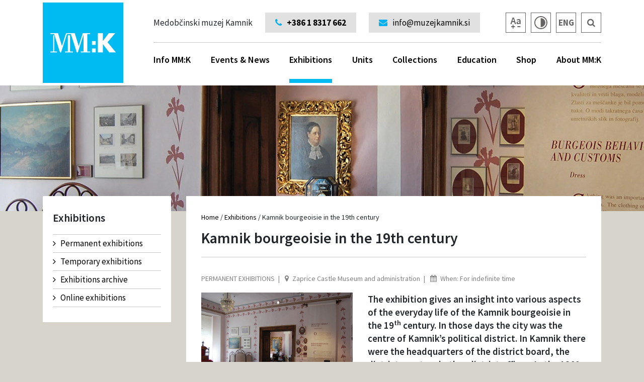

--- FILE ---
content_type: text/html; charset=UTF-8
request_url: https://www.muzej-kamnik-on.net/en/exhibitions/kamnik-bourgeoisie-in-the-19th-century/
body_size: 8216
content:
<!doctype html>
<html lang="en-GB" prefix="og: http://ogp.me/ns#">
<head>
	<meta charset="UTF-8">
	<meta name="viewport" content="width=device-width, initial-scale=1">
	<link rel="profile" href="https://gmpg.org/xfn/11">
	<link rel="shortcut icon" href="https://www.muzej-kamnik-on.net/favicon.ico">
	<title>Kamnik bourgeoisie in the 19th century - MM:K</title>

<!-- This site is optimized with the Yoast SEO plugin v7.9.1 - https://yoast.com/wordpress/plugins/seo/ -->
<meta name="description" content="The exhibition gives an insight into various aspects of the everyday life of the Kamnik bourgeoisie in the 19th century."/>
<link rel="canonical" href="https://www.muzej-kamnik-on.net/en/exhibitions/kamnik-bourgeoisie-in-the-19th-century/" />
<meta property="og:locale" content="en_GB" />
<meta property="og:locale:alternate" content="sl_SI" />
<meta property="og:type" content="article" />
<meta property="og:title" content="Kamnik bourgeoisie in the 19th century - MM:K" />
<meta property="og:description" content="The exhibition gives an insight into various aspects of the everyday life of the Kamnik bourgeoisie in the 19th century." />
<meta property="og:url" content="https://www.muzej-kamnik-on.net/en/exhibitions/kamnik-bourgeoisie-in-the-19th-century/" />
<meta property="og:site_name" content="MM:K" />
<meta property="og:image" content="https://www.muzej-kamnik-on.net/wp-content/uploads/2018/06/Kamnisko_mescanstvo3_MMK_oblikovanje-razstave-in-fotografija-Polona-Matek.jpg" />
<meta property="og:image:secure_url" content="https://www.muzej-kamnik-on.net/wp-content/uploads/2018/06/Kamnisko_mescanstvo3_MMK_oblikovanje-razstave-in-fotografija-Polona-Matek.jpg" />
<meta property="og:image:width" content="1000" />
<meta property="og:image:height" content="671" />
<meta property="og:image:alt" content="Razstavni prostor" />
<meta name="twitter:card" content="summary_large_image" />
<meta name="twitter:description" content="The exhibition gives an insight into various aspects of the everyday life of the Kamnik bourgeoisie in the 19th century." />
<meta name="twitter:title" content="Kamnik bourgeoisie in the 19th century - MM:K" />
<meta name="twitter:image" content="https://www.muzej-kamnik-on.net/wp-content/uploads/2018/06/Kamnisko_mescanstvo3_MMK_oblikovanje-razstave-in-fotografija-Polona-Matek.jpg" />
<!-- / Yoast SEO plugin. -->

<link rel='dns-prefetch' href='//fonts.googleapis.com' />
<link rel='dns-prefetch' href='//s.w.org' />
<link rel="alternate" type="application/rss+xml" title="MM:K &raquo; Feed" href="https://www.muzej-kamnik-on.net/en/feed/" />
<link rel="alternate" type="application/rss+xml" title="MM:K &raquo; Comments Feed" href="https://www.muzej-kamnik-on.net/en/comments/feed/" />
		<script type="text/javascript">
			window._wpemojiSettings = {"baseUrl":"https:\/\/s.w.org\/images\/core\/emoji\/11\/72x72\/","ext":".png","svgUrl":"https:\/\/s.w.org\/images\/core\/emoji\/11\/svg\/","svgExt":".svg","source":{"concatemoji":"https:\/\/www.muzej-kamnik-on.net\/wp-includes\/js\/wp-emoji-release.min.js?ver=4.9.8"}};
			!function(a,b,c){function d(a,b){var c=String.fromCharCode;l.clearRect(0,0,k.width,k.height),l.fillText(c.apply(this,a),0,0);var d=k.toDataURL();l.clearRect(0,0,k.width,k.height),l.fillText(c.apply(this,b),0,0);var e=k.toDataURL();return d===e}function e(a){var b;if(!l||!l.fillText)return!1;switch(l.textBaseline="top",l.font="600 32px Arial",a){case"flag":return!(b=d([55356,56826,55356,56819],[55356,56826,8203,55356,56819]))&&(b=d([55356,57332,56128,56423,56128,56418,56128,56421,56128,56430,56128,56423,56128,56447],[55356,57332,8203,56128,56423,8203,56128,56418,8203,56128,56421,8203,56128,56430,8203,56128,56423,8203,56128,56447]),!b);case"emoji":return b=d([55358,56760,9792,65039],[55358,56760,8203,9792,65039]),!b}return!1}function f(a){var c=b.createElement("script");c.src=a,c.defer=c.type="text/javascript",b.getElementsByTagName("head")[0].appendChild(c)}var g,h,i,j,k=b.createElement("canvas"),l=k.getContext&&k.getContext("2d");for(j=Array("flag","emoji"),c.supports={everything:!0,everythingExceptFlag:!0},i=0;i<j.length;i++)c.supports[j[i]]=e(j[i]),c.supports.everything=c.supports.everything&&c.supports[j[i]],"flag"!==j[i]&&(c.supports.everythingExceptFlag=c.supports.everythingExceptFlag&&c.supports[j[i]]);c.supports.everythingExceptFlag=c.supports.everythingExceptFlag&&!c.supports.flag,c.DOMReady=!1,c.readyCallback=function(){c.DOMReady=!0},c.supports.everything||(h=function(){c.readyCallback()},b.addEventListener?(b.addEventListener("DOMContentLoaded",h,!1),a.addEventListener("load",h,!1)):(a.attachEvent("onload",h),b.attachEvent("onreadystatechange",function(){"complete"===b.readyState&&c.readyCallback()})),g=c.source||{},g.concatemoji?f(g.concatemoji):g.wpemoji&&g.twemoji&&(f(g.twemoji),f(g.wpemoji)))}(window,document,window._wpemojiSettings);
		</script>
		<style type="text/css">
img.wp-smiley,
img.emoji {
	display: inline !important;
	border: none !important;
	box-shadow: none !important;
	height: 1em !important;
	width: 1em !important;
	margin: 0 .07em !important;
	vertical-align: -0.1em !important;
	background: none !important;
	padding: 0 !important;
}
</style>
<link rel='stylesheet' id='siteorigin-panels-front-css'  href='https://www.muzej-kamnik-on.net/wp-content/plugins/siteorigin-panels/css/front-flex.css?ver=2.6.2' type='text/css' media='all' />
<link rel='stylesheet' id='source-sans-css'  href='https://fonts.googleapis.com/css?family=Source+Sans+Pro%3A300%2C400%2C600%2C700&#038;subset=latin-ext&#038;ver=4.9.8' type='text/css' media='all' />
<link rel='stylesheet' id='bootstrap-css'  href='https://www.muzej-kamnik-on.net/wp-content/themes/mmk/css/bootstrap.min.css?ver=4.9.8' type='text/css' media='all' />
<link rel='stylesheet' id='awesome-css'  href='https://www.muzej-kamnik-on.net/wp-content/themes/mmk/css/font-awesome.min.css?ver=4.9.8' type='text/css' media='all' />
<link rel='stylesheet' id='slick-css'  href='https://www.muzej-kamnik-on.net/wp-content/themes/mmk/js/slick/slick.css?ver=4.9.8' type='text/css' media='all' />
<link rel='stylesheet' id='fancy-css'  href='https://www.muzej-kamnik-on.net/wp-content/themes/mmk/js/fancy/jquery.fancybox.css?ver=4.9.8' type='text/css' media='all' />
<link rel='stylesheet' id='kontrast-css'  href='https://www.muzej-kamnik-on.net/wp-content/themes/mmk/style_kontrast.css?ver=125' type='text/css' media='all' />
<link rel='stylesheet' id='povecava-css'  href='https://www.muzej-kamnik-on.net/wp-content/themes/mmk/style_povecava.css?ver=125' type='text/css' media='all' />
<link rel='stylesheet' id='mmk-style-css'  href='https://www.muzej-kamnik-on.net/wp-content/themes/mmk/style.css?ver=127' type='text/css' media='all' />
<script type='text/javascript' src='https://www.muzej-kamnik-on.net/wp-includes/js/jquery/jquery.js?ver=1.12.4'></script>
<script type='text/javascript' src='https://www.muzej-kamnik-on.net/wp-includes/js/jquery/jquery-migrate.min.js?ver=1.4.1'></script>
<script type='text/javascript' src='https://www.muzej-kamnik-on.net/wp-content/themes/mmk/js/slick/slick.js?ver=20151215'></script>
<script type='text/javascript' src='https://www.muzej-kamnik-on.net/wp-content/themes/mmk/js/fancy/jquery.fancybox.pack.js?ver=20151215'></script>
<script type='text/javascript' src='https://www.muzej-kamnik-on.net/wp-content/themes/mmk/js/fancy/helpers/jquery.fancybox-media.js?ver=20151215'></script>
<script type='text/javascript' src='https://www.muzej-kamnik-on.net/wp-content/themes/mmk/js/bootstrap.min.js?ver=20151215'></script>
<script type='text/javascript' src='https://www.muzej-kamnik-on.net/wp-content/themes/mmk/js/engine.js?ver=20151215'></script>
<link rel='https://api.w.org/' href='https://www.muzej-kamnik-on.net/wp-json/' />
<link rel="EditURI" type="application/rsd+xml" title="RSD" href="https://www.muzej-kamnik-on.net/xmlrpc.php?rsd" />
<link rel="wlwmanifest" type="application/wlwmanifest+xml" href="https://www.muzej-kamnik-on.net/wp-includes/wlwmanifest.xml" /> 
<link rel='shortlink' href='https://www.muzej-kamnik-on.net/?p=2698' />
<link rel="alternate" type="application/json+oembed" href="https://www.muzej-kamnik-on.net/wp-json/oembed/1.0/embed?url=https%3A%2F%2Fwww.muzej-kamnik-on.net%2Fen%2Fexhibitions%2Fkamnik-bourgeoisie-in-the-19th-century%2F" />
<link rel="alternate" type="text/xml+oembed" href="https://www.muzej-kamnik-on.net/wp-json/oembed/1.0/embed?url=https%3A%2F%2Fwww.muzej-kamnik-on.net%2Fen%2Fexhibitions%2Fkamnik-bourgeoisie-in-the-19th-century%2F&#038;format=xml" />
            <style type="text/css"></style>            <style type="text/css"></style><link rel="alternate" href="https://www.muzej-kamnik-on.net/razstave/kamnisko-mescanstvo/" hreflang="sl" />
<link rel="alternate" href="https://www.muzej-kamnik-on.net/en/exhibitions/kamnik-bourgeoisie-in-the-19th-century/" hreflang="en" />
		<style type="text/css">.recentcomments a{display:inline !important;padding:0 !important;margin:0 !important;}</style>
		                <style type="text/css" media="all"
                       id="siteorigin-panels-layouts-head">/* Layout 2698 */ #pgc-2698-0-0 , #pgc-2698-0-1 , #pgc-2698-1-0 {  } #pg-2698-0 , #pl-2698 .so-panel , #pl-2698 .so-panel:last-child { margin-bottom:0px } #pg-2698-0.panel-no-style, #pg-2698-0.panel-has-style > .panel-row-style , #pg-2698-1.panel-no-style, #pg-2698-1.panel-has-style > .panel-row-style { -webkit-align-items:flex-start;align-items:flex-start } #panel-2698-0-0-0> .panel-widget-style { padding:0px 0px 25px 0px } @media (max-width:780px){ #pg-2698-0.panel-no-style, #pg-2698-0.panel-has-style > .panel-row-style , #pg-2698-1.panel-no-style, #pg-2698-1.panel-has-style > .panel-row-style { -webkit-flex-direction:column;-ms-flex-direction:column;flex-direction:column } #pg-2698-0 .panel-grid-cell , #pg-2698-1 .panel-grid-cell { margin-right:0 } #pg-2698-0 .panel-grid-cell , #pg-2698-1 .panel-grid-cell { width:100% } #pgc-2698-0-0 , #pl-2698 .panel-grid .panel-grid-cell-mobile-last { margin-bottom:0px } #pl-2698 .panel-grid-cell { padding:0 } #pl-2698 .panel-grid .panel-grid-cell-empty { display:none }  } </style>	<script>
		var ADMIN_URL = "https://www.muzej-kamnik-on.net/wp-admin/admin-ajax.php";
		var SITE_URL = "https://www.muzej-kamnik-on.net";
		var PRISLO_JE_DO_NAPAKE = "An error has occurred.";
		var TABELA_OGLED_PODATKOV = "Slide the table to see more information.";
	</script>
</head>

<body class="">
	<div class="main-wrap">
		<header>
			<div class="container">
				<div class="row">
					<div class="col-md-12">
						<div class="logo">
							<a href="https://www.muzej-kamnik-on.net/en"><img src="https://www.muzej-kamnik-on.net/wp-content/themes/mmk/css/img/mmk_logo.png"></a>
						</div>
						<div class="vsebina">
							<div class="top">
								<div class="float-left">Medobčinski muzej Kamnik</div>
								<a href="tel:+386 1 8317 662"><div class="float-left kontakt tel"><i class="fa fa-phone"></i>+386 1 8317 662</div></a>

																<a href="tel:0038664274850"><div class="float-left kontakt hide-mid tel"><i class="fa fa-phone"></i>+386 64 274 850</div></a>

								
								<a href="mailto:info@muzejkamnik.si"><div class="float-left kontakt"><i class="fa fa-envelope"></i>info@muzejkamnik.si</div></a>

								<a href="https://www.muzej-kamnik-on.net/iskanje/" aria-label="Iskalnik"><div class="ikona float-right"><i class="fa fa-search"></i></div></a>
								<div class="ikona float-right lang-picker">ENG									<div class="languages">
										<a href="https://www.muzej-kamnik-on.net" class="ikona">SLO</a>									</div>
								</div>
								<div class="ikona float-right img kontrast-trigger"><img src="https://www.muzej-kamnik-on.net/wp-content/themes/mmk/css/img/ikona_kontrast.png"></div>
								<!-- <div class="ikona float-right img"><img src="https://www.muzej-kamnik-on.net/wp-content/themes/mmk/css/img/ikona_poslusaj.png"></div> -->
								<div class="ikona float-right img povecava-trigger"><img src="https://www.muzej-kamnik-on.net/wp-content/themes/mmk/css/img/ikona_povecava.png"></div>
							</div>
							<div class="bottom">
							<ul class="main-menu"><li class="megamenu"><a href="https://www.muzej-kamnik-on.net/en/info-mmk/opening-hours-for-visitors/">Info MM:K<div class="hover"></div></a><div class="submenu"><div class="inner"><div class="row"><div class="col-md-3 children brd-left"><ul><li><a href="https://www.muzej-kamnik-on.net/en/info-mmk/opening-hours-for-visitors/">Opening hours for visitors</a></li><li><a href="https://www.muzej-kamnik-on.net/en/info-mmk/planning-your-visit-guided-tours-family-visits-school-visits-for-adults/">Entrance Fee</a></li><li><a href="https://www.muzej-kamnik-on.net/en/info-mmk/accessibility/">Accessibility</a></li><li><a href="https://www.muzej-kamnik-on.net/en/info-mmk/contacts/">Contacts</a></li><li><a href="https://www.muzej-kamnik-on.net/en/info-mmk/logotypes/">Logotypes</a></li><li><a href="https://www.muzej-kamnik-on.net/en/info-mmk/press/">Press</a></li><li><a href="https://www.muzej-kamnik-on.net/en/info-mmk/rental-of-premises/">Rental of premises</a></li><li><a href="https://www.muzej-kamnik-on.net/en/info-mmk/panoramic-webcam/">Panoramic webcam</a></li></ul></div><div class="m-vsebina col-md-3 brd-left"><h2>Contact</h2>
<p><i class="\&quot;fa"></i> Muzejska pot 3, 1241 Kamnik, Slovenia<br />
<i class="\&quot;fa"></i> <a href="\&quot;tel:+3861">+386 (0)1 8317 662</a><br />
<i class="\&quot;fa"></i> <a href="\&quot;mailto:info@muzejkamnik.si\&quot;">info@muzejkamnik.si</a></p>
<p>DŠ: 92474519<br />
MŠ: 5095417000<br />
TRR: SI56 0110 0600 0057 156</p>
</div><div class="m-vsebina col-md-3 brd-left"><h2>Opening hours MM:K</h2>
<p><strong>Opening hours for visitors:</strong><br />
Tuesday-Saturday: 10.00 – 18.00,<br />
Sunday, Monday and holidays: closed</p>
<p>Museum &#8211; Zaprice Castle is from 15.4. until 15.9.2025 also open on Sundays from 10 a.m. to 2 p.m.</p>
</div><div class="m-vsebina col-md-3 brd-left"><p><img class="alignnone size-medium" src="https://www.muzej-kamnik-on.net/slir/w480-h445-c480x445/wp-content/uploads/2018/06/Grad-Zaprice-odpirali-casi-kontakt.jpg" /></p>
</div></div></div></div></li><li class=""><a href="https://www.muzej-kamnik-on.net/en/news/">Events & News<div class="hover"></div></a><div class="submenu"><div class="inner"><div class="row"><div class="col-md-12 children brd-left"><ul><li><a href="https://www.muzej-kamnik-on.net/en/categories/news/">News</a></li><li><a href="https://www.muzej-kamnik-on.net/en/events/">Events</a></li><li><a href="https://www.muzej-kamnik-on.net/en/categories/museum-stories/">Museum stories</a></li><li><a href="https://www.muzej-kamnik-on.net/en/categories/news/">Events Archive</a></li></ul></div></div></div></div></li><li class="active"><a href="https://www.muzej-kamnik-on.net/en/exhibitions/">Exhibitions<div class="hover"></div></a><div class="submenu"><div class="inner"><div class="row"><div class="col-md-12 children brd-left"><ul><li><a href="https://www.muzej-kamnik-on.net/en/exhibition-type/permanent-exhibitions/">Permanent exhibitions</a></li><li><a href="https://www.muzej-kamnik-on.net/en/exhibition-type/temporary-exhibitions/">Temporary exhibitions</a></li><li><a href="https://www.muzej-kamnik-on.net/en/exhibitions-archive/">Exhibitions archive</a></li></ul></div></div></div></div></li><li class=""><a href="https://www.muzej-kamnik-on.net/en/locations">Units<div class="hover"></div></a><div class="submenu"><div class="inner"><div class="row"><div class="col-md-12 children brd-left"><ul><li><a href="https://www.muzej-kamnik-on.net/en/locations/zaprice-castle-museum-and-administration/">Zaprice Castle Museum and administration</a></li><li><a href="https://www.muzej-kamnik-on.net/en/locations/rudolf-maisters-birthplace/">Rudolf Maister’s Birthplace</a></li><li><a href="https://www.muzej-kamnik-on.net/en/locations/gallery-miha-males/">Gallery Miha Maleš</a></li><li><a href="https://www.muzej-kamnik-on.net/en/locations/gallery-view/">Gallery View</a></li><li><a href="https://www.muzej-kamnik-on.net/en/locations/jefacniks-homestead/">Jefačnik’s Homestead</a></li></ul></div></div></div></div></li><li class=""><a href="https://www.muzej-kamnik-on.net/en/collections/">Collections<div class="hover"></div></a><div class="submenu"><div class="inner"><div class="row"><div class="col-md-12 children brd-left"><ul><li><a href="https://www.muzej-kamnik-on.net/en/collections/archaeology-collection/">Archaeology collection</a></li><li><a href="https://www.muzej-kamnik-on.net/en/collections/ethnological-collection/">Ethnological collection</a></li><li><a href="https://www.muzej-kamnik-on.net/en/collections/cultural-historical-collection/">Cultural-historical collection</a></li><li><a href="https://www.muzej-kamnik-on.net/en/collections/art-history-collection/">Art history collection</a></li><li><a href="https://www.muzej-kamnik-on.net/en/collections/history-collection/">History collection</a></li><li><a href="https://www.muzej-kamnik-on.net/en/collections/collection-of-industrial-heritage/">Collection of industrial heritage</a></li><li><a href="https://www.muzej-kamnik-on.net/en/collections/collection-of-contemporary-art/">Collection of contemporary art</a></li></ul></div></div></div></div></li><li class="right"><a href="https://www.muzej-kamnik-on.net/en/education/opening-hours-and-entrance-fee/">Education<div class="hover"></div></a><div class="submenu"><div class="inner"><div class="row"><div class="col-md-12 children brd-left"><ul><li><a href="https://www.muzej-kamnik-on.net/en/education/opening-hours-and-entrance-fee/">Opening Hours</a></li><li><a href="https://www.muzej-kamnik-on.net/en/education/entrance-fee/">Announcement of Groups</a></li><li><a href="https://www.muzej-kamnik-on.net/en/education/school-groups/">School Groups</a></li><li><a href="https://www.muzej-kamnik-on.net/en/education/workshops/">Workshops</a></li><li><a href="https://www.muzej-kamnik-on.net/en/education/family/">Family</a></li><li><a href="https://www.muzej-kamnik-on.net/en/education/adults/">Adults</a></li><li><a href="https://www.muzej-kamnik-on.net/en/education/using-museum-literature/">Using museum literature</a></li><li><a href="https://www.muzej-kamnik-on.net/en/education/cultural-path-cultural-three-m-3-m/">Cultural path – CULTURAL THREE-M (3 M)</a></li><li><a href="https://www.muzej-kamnik-on.net/en/education/discovering-kamnik/">Discovering Kamnik</a></li></ul></div></div></div></div></li><li class="right"><a href="https://www.muzej-kamnik-on.net/en/shop/">Shop<div class="hover"></div></a><div class="submenu"><div class="inner"><div class="row"><div class="col-md-12 children brd-left"><ul><li><a href="https://www.muzej-kamnik-on.net/en/shop-categories/catalogues-and-books/">Catalogues and Books</a></li><li><a href="https://www.muzej-kamnik-on.net/en/shop-categories/postcards/">Postcards</a></li><li><a href="https://www.muzej-kamnik-on.net/en/shop-categories/souvenirs/">Souvenirs</a></li><li><a href="https://www.muzej-kamnik-on.net/en/shop-categories/childrens-corner/">Children's corner</a></li></ul></div></div></div></div></li><li class="right"><a href="https://www.muzej-kamnik-on.net/en/about-mmk/museum-history/">About MM:K<div class="hover"></div></a><div class="submenu"><div class="inner"><div class="row"><div class="col-md-12 children brd-left"><ul><li><a href="https://www.muzej-kamnik-on.net/en/about-mmk/museum-history/">Museum history</a></li><li><a href="https://www.muzej-kamnik-on.net/en/about-mmk/mission/">Mission</a></li><li><a href="https://www.muzej-kamnik-on.net/en/about-mmk/employees/">Employees</a></li><li><a href="https://www.muzej-kamnik-on.net/en/about-mmk/information-of-public-importance/">Information of Public Importance</a></li></ul></div></div></div></div></li></ul>							</div>
						</div>

						<div class="float-left slogan">Medobčinski muzej Kamnik</div>
						<div class="mobile-menu-trigger"><i class="fa fa-bars"></i></div>
					</div>
				</div>
			</div>
		</header><div class="content-highlight" style="background-image: url(https://www.muzej-kamnik-on.net/wp-content/uploads/2018/06/header-stalna-razstava-kamniski-mescanstvo.jpg)"></div>

<div class="container content-pull">
	<div class="row">
		<div class="col-md-3">
			<div class="sidemenu-wrap">
			<h2>Exhibitions</h2><ul class="left-menu"><li class="lvl1 "><a href="https://www.muzej-kamnik-on.net/en/exhibition-type/permanent-exhibitions/"><i class="fa fa-angle-right"></i>Permanent exhibitions</a></li><li class="lvl1 "><a href="https://www.muzej-kamnik-on.net/en/exhibition-type/temporary-exhibitions/"><i class="fa fa-angle-right"></i>Temporary exhibitions</a></li><li class="lvl1 "><a href="https://www.muzej-kamnik-on.net/en/exhibitions-archive/"><i class="fa fa-angle-right"></i>Exhibitions archive</a></li><li class="lvl1 "><a href="https://www.muzej-kamnik-on.net/en/exhibition-type/online-exhibitions/"><i class="fa fa-angle-right"></i>Online exhibitions</a></li></ul>			</div>
		</div>

		<div class="col-md-9">
			<div class="vsebina-wrap">
				<div class="breadcrumbs"><a href="https://www.muzej-kamnik-on.net/en">Home</a><span class="sep"> / </span><a href="https://www.muzej-kamnik-on.net/en/exhibitions/">Exhibitions</a><span class="sep"> / </span><span class="active">Kamnik bourgeoisie in the 19th century</span></div>				<h1>Kamnik bourgeoisie in the 19th century</h1>
				<div class="meta clearfix">
					<div class="kategorije"><a href="https://www.muzej-kamnik-on.net/en/exhibition-type/permanent-exhibitions/">Permanent exhibitions</a></div>
					<div class="lokacija"><i class="fa fa-map-marker"></i>Zaprice Castle Museum and administration</div>
					<div class="termin"><i class="fa fa-calendar"></i>When: For indefinite time</div>
				</div>
				<div class="vsebina">
				<div id="pl-2698"  class="panel-layout" ><div id="pg-2698-0"  class="non-" ><div data-stretch-type="in-" data-layout="row" class="row panel-row-style" ><div id="pgc-2698-0-0"  class="col-md-5" ><div data-layout="cell" class="panel-cell-style panel-cell-style-for-2698-0-0" ><div id="panel-2698-0-0-0" class="so-panel widget widget_slika-widget panel-first-child panel-last-child" data-index="0" ><div class="panel-widget-style panel-widget-style-for-2698-0-0-0" ><div class="so-widget-slika-widget so-widget-slika-widget-default-d75171398898"><a href="https://www.muzej-kamnik-on.net/wp-content/uploads/2018/06/Kamnisko_mescanstvo3_MMK_oblikovanje-razstave-in-fotografija-Polona-Matek.jpg" class="fancybox" rel="galerija"><img class="slika-so" src="https://www.muzej-kamnik-on.net/slir/w800/wp-content/uploads/2018/06/Kamnisko_mescanstvo3_MMK_oblikovanje-razstave-in-fotografija-Polona-Matek.jpg"></a></div></div></div></div></div><div id="pgc-2698-0-1"  class="col-md-7" ><div data-layout="cell" class="panel-cell-style panel-cell-style-for-2698-0-1" ><div id="panel-2698-0-1-0" class="so-panel widget widget_besedilo-widget panel-first-child panel-last-child" data-index="1" ><div class="so-widget-besedilo-widget so-widget-besedilo-widget-default-d75171398898"><div>
	<h5>The exhibition gives an insight into various aspects of the everyday life of the Kamnik bourgeoisie in the 19<sup>th</sup> century. In those days the city was the centre of Kamnik’s political district. In Kamnik there were the headquarters of the district board, the district court and other district offices. In the 1869 the city had a population of 2452. The most successful and profitable businesses were shops and inns. </h5></div>
</div></div></div></div></div></div><div id="pg-2698-1"  class="non-" ><div data-stretch-type="in-" data-layout="row" class="row panel-row-style" ><div id="pgc-2698-1-0"  class="col-md-12" ><div data-layout="cell" class="panel-cell-style panel-cell-style-for-2698-1-0" ><div id="panel-2698-1-0-0" class="so-panel widget widget_besedilo-widget panel-first-child panel-last-child" data-index="2" ><div class="so-widget-besedilo-widget so-widget-besedilo-widget-default-d75171398898"><div>
	<p style="text-align: justify;">Besides the smaller craft workshops, Kamnik also had some bigger workshops, even factories, like Schnabl’s factory for fine ceramics, Julij Stare’s factory where they made vinegar and liquor, and Prašnikar’s health spa and resort, which was very well known to the Austrian monarchy. There was great progress in living conditions from plumbing installation in 1888 and electricity in 1912.</p>
<p style="text-align: justify;">Social life was also very diverse. In 1892 there were 19 different societies, and there were even more new ones after 1900. To name some examples: Sokol gymnastic society was founded in 1904, Orel gymnastic society in 1907, a society for children and youth was founded in 1911, etc. The societies that have the longest tradition are the national reading society (Narodna čitalnica) founded in 1868, the first choral society (Lira) and the fire department from 1882, and a branch of the Slovenian Mountaineering Society from 1893.</p>
<p style="text-align: justify;">Some of the most important and significant rituals for strengthening ties between family members, friends and even business partners were christenings, weddings, and also funerals. They chose godfathers who were able to protect the child and also help the whole family. The appropriate marriage was also of vital importance. Belonging to bourgeoisie society was revealed through particular behaviour patterns and attitude. Among these there was an organized family life, appropriate house interior, nice clothing and better food. This is how they professed their status to the outside world.</p></div>
</div></div></div></div></div></div></div><div class="galerija clearfix"><div class="img-wrap">
				<div class="img-inner">
					<a class="fancybox" rel="galerija" title="" href="https://www.muzej-kamnik-on.net/wp-content/uploads/2018/06/hofmann-Kamnik-1869.jpg">
						<img src="https://www.muzej-kamnik-on.net/slir/w480-h320-c480x320/wp-content/uploads/2018/06/hofmann-Kamnik-1869.jpg">
					</a>
					<div class="overlay"></div>
				</div>
			</div><div class="img-wrap">
				<div class="img-inner">
					<a class="fancybox" rel="galerija" title="" href="https://www.muzej-kamnik-on.net/wp-content/uploads/2018/06/Kamnisko_mescanstvo3_MMK_oblikovanje-razstave-in-fotografija-Polona-Matek.jpg">
						<img src="https://www.muzej-kamnik-on.net/slir/w480-h320-c480x320/wp-content/uploads/2018/06/Kamnisko_mescanstvo3_MMK_oblikovanje-razstave-in-fotografija-Polona-Matek.jpg">
					</a>
					<div class="overlay"></div>
				</div>
			</div><div class="img-wrap">
				<div class="img-inner">
					<a class="fancybox" rel="galerija" title="" href="https://www.muzej-kamnik-on.net/wp-content/uploads/2018/06/kamnisko-mescanstvo-1.jpg">
						<img src="https://www.muzej-kamnik-on.net/slir/w480-h320-c480x320/wp-content/uploads/2018/06/kamnisko-mescanstvo-1.jpg">
					</a>
					<div class="overlay"></div>
				</div>
			</div><div class="img-wrap">
				<div class="img-inner">
					<a class="fancybox" rel="galerija" title="" href="https://www.muzej-kamnik-on.net/wp-content/uploads/2018/06/kamnisko-mescanstvo-3.jpg">
						<img src="https://www.muzej-kamnik-on.net/slir/w480-h320-c480x320/wp-content/uploads/2018/06/kamnisko-mescanstvo-3.jpg">
					</a>
					<div class="overlay"></div>
				</div>
			</div><div class="img-wrap">
				<div class="img-inner">
					<a class="fancybox" rel="galerija" title="" href="https://www.muzej-kamnik-on.net/wp-content/uploads/2018/06/kopališče-in-zdravilišče.jpg">
						<img src="https://www.muzej-kamnik-on.net/slir/w480-h320-c480x320/wp-content/uploads/2018/06/kopališče-in-zdravilišče.jpg">
					</a>
					<div class="overlay"></div>
				</div>
			</div><div class="img-wrap">
				<div class="img-inner">
					<a class="fancybox" rel="galerija" title="" href="https://www.muzej-kamnik-on.net/wp-content/uploads/2018/06/kamnisko-mescanstvo-2.jpg">
						<img src="https://www.muzej-kamnik-on.net/slir/w480-h320-c480x320/wp-content/uploads/2018/06/kamnisko-mescanstvo-2.jpg">
					</a>
					<div class="overlay"></div>
				</div>
			</div><div class="img-wrap">
				<div class="img-inner">
					<a class="fancybox" rel="galerija" title="" href="https://www.muzej-kamnik-on.net/wp-content/uploads/2018/06/kositrni-cajnik-kamnisko-mescanstvo.jpg">
						<img src="https://www.muzej-kamnik-on.net/slir/w480-h320-c480x320/wp-content/uploads/2018/06/kositrni-cajnik-kamnisko-mescanstvo.jpg">
					</a>
					<div class="overlay"></div>
				</div>
			</div></div>				</div>
			</div>
		</div>
	</div>
</div>
		<div class="container">
			<div class="newsletter">
				<div class="row">
					<div class="col-md-7">
						<h3>Want to be informed about the news in our museum and annexed units.</h3>
						<div class="podnaslov"> Enter your e-mail address and be regularly updated about the news in our museum.</div>
					</div>
					<div class="col-md-5">
						<div class="tbl">
							<form class="cll newsletter-f" method="POST">
								<div class="status"><div class="inner"></div></div>
								<input type="hidden" name="action" value="newsletter">
								<input type="hidden" name="lang" value="en">
								<div class="clearfix">
									<input type="text" name="email" placeholder="Enter your e-mail address" aria-label="Polje za vnos email naslova">
									<div class="button-wrap"><button type="submit">Sign in</button></div>
								</div>
								<div class="newsletter-tos">
									<label class="ckbox">
										<div class="ckbox"></div>I agree to receive e-mail notifications.										<input type="hidden" value="0" name="tos" aria-label="Polje za vnos ">
									</label>
									<div class="hover">
										<div class="inner">
											By submitting the form, I issue an agreement that MM:K internally process my personal data that I have entered into the online form and use them for the purpose of performing the activities of direct marketing and promotion MM:K, for internal analysis and statistical processing. The recipient can be unsubscribed from the receipt of notifications by MM:K at any time, can be unsubscribed at <a href="mailto:info@muzejkamnik.si">info@muzejkamnik.si</a>.										</div>
									</div>
								</div>
							</form>
						</div>
					</div>
				</div>
				<div class="loading"></div>
			</div>
		</div>
	
		<footer>
			<div class="container">
				<div class="inner">
					<div class="row">
						<div class="col-md-3">
							<img class="logo" src="https://www.muzej-kamnik-on.net/wp-content/themes/mmk/css/img/mmk_logo.png">
							<div class="vsebina">
								<i class="fa fa-map-marker"></i> Muzejska Pot 3, 1241 Kamnik<br />
<i class="fa fa-phone"></i> <a href="tel:01 8317 662"> 01 8317 662</a><br />
<i class="fa fa-envelope"></i> <a href="mailto:info@muzejkamnik.si"> info@muzejkamnik.si</a><br />
<br />
DŠ: 92474519<br />
MŠ: 5095417000<br />
TRR: SI56 0110 0600 0057 156
								<div class="ikone-wrap clearfix">
									<a target="_blank" href=" https://www.facebook.com/muzej.kamnik/" aria-label="Gumb do socialnega omrežja Facebook"><div class="ikona"><i class="fa fa-facebook"></i></div></a>
									<a target="_blank" href="" aria-label="Gumb do socialnega omrežja YouTube"><div class="ikona"><i class="fa fa-youtube"></i></div></a>
									<a target="_blank" href="" aria-label="Gumb do socialnega omrežja Instagram"><div class="ikona"><i class="fa fa-instagram"></i></div></a>
								</div>
							</div>
						</div>
						<div class="col-md-3">
							<h2>Medobčinski museum Kamnik</h2>							
							<ul>
							<li><a href="https://www.muzej-kamnik-on.net/en/about-mmk/museum-history/">About Museum</a></li><li><a href="https://www.muzej-kamnik-on.net/en/about-mmk/employees/">Employees</a></li><li><a href="https://www.muzej-kamnik-on.net/en/locations/zaprice-castle-museum-and-administration/history-of-zaprice-castle/">History of Zaprice Castle</a></li><li><a href="https://www.muzej-kamnik-on.net/en/about-mmk/mission/">Mission</a></li><li><a href="https://www.muzej-kamnik-on.net/en/about-mmk/information-of-public-importance/">Information of Public Importance</a></li>							</ul>
						</div>
						<div class="col-md-3">
														<h2>Links</h2>
							<ul>
							<li><a href="https://www.muzej-kamnik-on.net/en/news/">News & Events</a></li><li><a href="https://www.muzej-kamnik-on.net/en/exhibitions/">Exhibitions</a></li><li><a href="https://www.muzej-kamnik-on.net/en/locations">Units</a></li><li><a href="https://www.muzej-kamnik-on.net/en/collections/">Collections</a></li><li><a href="https://www.muzej-kamnik-on.net/en/education/opening-hours-and-entrance-fee/">Education</a></li><li><a href="https://www.muzej-kamnik-on.net/en/shop/">Museum Shop</a></li>							</ul>
						</div>
						<div class="col-md-3 n4">
														<h2>Info</h2>
							<ul>
							<li><a href="https://www.muzej-kamnik-on.net/en/education/opening-hours-and-entrance-fee/">Opening Hours</a></li><li><a href="https://www.muzej-kamnik-on.net/en/education/entrance-fee/">Announcement of Groups</a></li><li><a href="https://www.muzej-kamnik-on.net/en/info-mmk/planning-your-visit-guided-tours-family-visits-school-visits-for-adults/">Entrance Fee</a></li><li><a href="https://www.muzej-kamnik-on.net/en/info-mmk/accessibility/">Accessibility</a></li><li><a href="https://www.muzej-kamnik-on.net/en/info-mmk/accessibility/">Accessibility for mobility disabled</a></li><li><a href="https://www.muzej-kamnik-on.net/en/info-mmk/rental-of-premises/">Rental of premises</a></li>							</ul>
							</ul>

							<div class="ikone-wrap clearfix">
								<div class="ikona lh0"><img src="https://www.muzej-kamnik-on.net/wp-content/themes/mmk/css/img/ikona_dostopnost_3.png"></div>
								<div class="ikona lh0"><img src="https://www.muzej-kamnik-on.net/wp-content/themes/mmk/css/img/ikona_dostopnost_2.png"></div>
								<div class="ikona lh0"><img src="https://www.muzej-kamnik-on.net/wp-content/themes/mmk/css/img/ikona_dostopnost_1.png"></div>
							</div>					
						</div>									
					</div>
					<div class="footnote clearfix">
						<div class="float-left">&copy; 2026 Medobčinski muzej Kamnik. All rights reserved.</div>
						<div class="float-right">
							<a target="_blank"  >Web development</a>
							<img src="https://www.muzej-kamnik-on.net/wp-content/themes/mmk/css/img/novisplet.png">
						</div>
					</div>
				</div>
			</div>
		</footer>
		
	</div><!-- div.front -->
	<div class="shadow-bottom"></div>

	<div id="menu-modal" class="modal" role="dialog">
		<div class="modal-dialog">
			<div class="modal-content">
				<div class="modal-body">
					<div class="header">
						<div class="logo">
							<a href="https://www.muzej-kamnik-on.net/en"><img src="https://www.muzej-kamnik-on.net/wp-content/themes/mmk/css/img/mmk_logo.png"></a>
							<div class="slogan">Medobčinski muzej Kamnik</div>
						</div>
						<div class="vsebina">
							<div class="top">
								<div class="ikone-wrap">
									<a href="https://www.muzej-kamnik-on.net/iskanje/" aria-label="Izbira jezika" ><div class="ikona float-right"><i class="fa fa-search"></i></div></a>		
									<div class="ikona float-right lang-picker">ENG										<div class="languages">
											<a href="https://www.muzej-kamnik-on.net" class="ikona">SLO</a>										</div>
									</div>
									<div class="ikona float-right img kontrast-trigger "><img src="https://www.muzej-kamnik-on.net/wp-content/themes/mmk/css/img/ikona_kontrast.png"></div>
									<!-- <div class="ikona float-right img"><img src="https://www.muzej-kamnik-on.net/wp-content/themes/mmk/css/img/ikona_poslusaj.png"></div> -->
									<div class="ikona float-right img povecava-trigger "><img src="https://www.muzej-kamnik-on.net/wp-content/themes/mmk/css/img/ikona_povecava.png"></div>
								</div>
							</div>
						</div>
					</div>

					<ul class="main-menu"><li class="megamenu"><a href="https://www.muzej-kamnik-on.net/en/info-mmk/opening-hours-for-visitors/">Info MM:K<div class="hover"></div></a><div class="submenu"><div class="inner"><div class="row"><div class="col-md-3 children brd-left"><ul><li><a href="https://www.muzej-kamnik-on.net/en/info-mmk/opening-hours-for-visitors/">Opening hours for visitors</a></li><li><a href="https://www.muzej-kamnik-on.net/en/info-mmk/planning-your-visit-guided-tours-family-visits-school-visits-for-adults/">Entrance Fee</a></li><li><a href="https://www.muzej-kamnik-on.net/en/info-mmk/accessibility/">Accessibility</a></li><li><a href="https://www.muzej-kamnik-on.net/en/info-mmk/contacts/">Contacts</a></li><li><a href="https://www.muzej-kamnik-on.net/en/info-mmk/logotypes/">Logotypes</a></li><li><a href="https://www.muzej-kamnik-on.net/en/info-mmk/press/">Press</a></li><li><a href="https://www.muzej-kamnik-on.net/en/info-mmk/rental-of-premises/">Rental of premises</a></li><li><a href="https://www.muzej-kamnik-on.net/en/info-mmk/panoramic-webcam/">Panoramic webcam</a></li></ul></div><div class="m-vsebina col-md-3 brd-left"><h2>Contact</h2>
<p><i class="\&quot;fa"></i> Muzejska pot 3, 1241 Kamnik, Slovenia<br />
<i class="\&quot;fa"></i> <a href="\&quot;tel:+3861">+386 (0)1 8317 662</a><br />
<i class="\&quot;fa"></i> <a href="\&quot;mailto:info@muzejkamnik.si\&quot;">info@muzejkamnik.si</a></p>
<p>DŠ: 92474519<br />
MŠ: 5095417000<br />
TRR: SI56 0110 0600 0057 156</p>
</div><div class="m-vsebina col-md-3 brd-left"><h2>Opening hours MM:K</h2>
<p><strong>Opening hours for visitors:</strong><br />
Tuesday-Saturday: 10.00 – 18.00,<br />
Sunday, Monday and holidays: closed</p>
<p>Museum &#8211; Zaprice Castle is from 15.4. until 15.9.2025 also open on Sundays from 10 a.m. to 2 p.m.</p>
</div><div class="m-vsebina col-md-3 brd-left"><p><img class="alignnone size-medium" src="https://www.muzej-kamnik-on.net/slir/w480-h445-c480x445/wp-content/uploads/2018/06/Grad-Zaprice-odpirali-casi-kontakt.jpg" /></p>
</div></div></div></div></li><li class=""><a href="https://www.muzej-kamnik-on.net/en/news/">Events & News<div class="hover"></div></a><div class="submenu"><div class="inner"><div class="row"><div class="col-md-12 children brd-left"><ul><li><a href="https://www.muzej-kamnik-on.net/en/categories/news/">News</a></li><li><a href="https://www.muzej-kamnik-on.net/en/events/">Events</a></li><li><a href="https://www.muzej-kamnik-on.net/en/categories/museum-stories/">Museum stories</a></li><li><a href="https://www.muzej-kamnik-on.net/en/categories/news/">Events Archive</a></li></ul></div></div></div></div></li><li class="active"><a href="https://www.muzej-kamnik-on.net/en/exhibitions/">Exhibitions<div class="hover"></div></a><div class="submenu"><div class="inner"><div class="row"><div class="col-md-12 children brd-left"><ul><li><a href="https://www.muzej-kamnik-on.net/en/exhibition-type/permanent-exhibitions/">Permanent exhibitions</a></li><li><a href="https://www.muzej-kamnik-on.net/en/exhibition-type/temporary-exhibitions/">Temporary exhibitions</a></li><li><a href="https://www.muzej-kamnik-on.net/en/exhibitions-archive/">Exhibitions archive</a></li></ul></div></div></div></div></li><li class=""><a href="https://www.muzej-kamnik-on.net/en/locations">Units<div class="hover"></div></a><div class="submenu"><div class="inner"><div class="row"><div class="col-md-12 children brd-left"><ul><li><a href="https://www.muzej-kamnik-on.net/en/locations/zaprice-castle-museum-and-administration/">Zaprice Castle Museum and administration</a></li><li><a href="https://www.muzej-kamnik-on.net/en/locations/rudolf-maisters-birthplace/">Rudolf Maister’s Birthplace</a></li><li><a href="https://www.muzej-kamnik-on.net/en/locations/gallery-miha-males/">Gallery Miha Maleš</a></li><li><a href="https://www.muzej-kamnik-on.net/en/locations/gallery-view/">Gallery View</a></li><li><a href="https://www.muzej-kamnik-on.net/en/locations/jefacniks-homestead/">Jefačnik’s Homestead</a></li></ul></div></div></div></div></li><li class=""><a href="https://www.muzej-kamnik-on.net/en/collections/">Collections<div class="hover"></div></a><div class="submenu"><div class="inner"><div class="row"><div class="col-md-12 children brd-left"><ul><li><a href="https://www.muzej-kamnik-on.net/en/collections/archaeology-collection/">Archaeology collection</a></li><li><a href="https://www.muzej-kamnik-on.net/en/collections/ethnological-collection/">Ethnological collection</a></li><li><a href="https://www.muzej-kamnik-on.net/en/collections/cultural-historical-collection/">Cultural-historical collection</a></li><li><a href="https://www.muzej-kamnik-on.net/en/collections/art-history-collection/">Art history collection</a></li><li><a href="https://www.muzej-kamnik-on.net/en/collections/history-collection/">History collection</a></li><li><a href="https://www.muzej-kamnik-on.net/en/collections/collection-of-industrial-heritage/">Collection of industrial heritage</a></li><li><a href="https://www.muzej-kamnik-on.net/en/collections/collection-of-contemporary-art/">Collection of contemporary art</a></li></ul></div></div></div></div></li><li class="right"><a href="https://www.muzej-kamnik-on.net/en/education/opening-hours-and-entrance-fee/">Education<div class="hover"></div></a><div class="submenu"><div class="inner"><div class="row"><div class="col-md-12 children brd-left"><ul><li><a href="https://www.muzej-kamnik-on.net/en/education/opening-hours-and-entrance-fee/">Opening Hours</a></li><li><a href="https://www.muzej-kamnik-on.net/en/education/entrance-fee/">Announcement of Groups</a></li><li><a href="https://www.muzej-kamnik-on.net/en/education/school-groups/">School Groups</a></li><li><a href="https://www.muzej-kamnik-on.net/en/education/workshops/">Workshops</a></li><li><a href="https://www.muzej-kamnik-on.net/en/education/family/">Family</a></li><li><a href="https://www.muzej-kamnik-on.net/en/education/adults/">Adults</a></li><li><a href="https://www.muzej-kamnik-on.net/en/education/using-museum-literature/">Using museum literature</a></li><li><a href="https://www.muzej-kamnik-on.net/en/education/cultural-path-cultural-three-m-3-m/">Cultural path – CULTURAL THREE-M (3 M)</a></li><li><a href="https://www.muzej-kamnik-on.net/en/education/discovering-kamnik/">Discovering Kamnik</a></li></ul></div></div></div></div></li><li class="right"><a href="https://www.muzej-kamnik-on.net/en/shop/">Shop<div class="hover"></div></a><div class="submenu"><div class="inner"><div class="row"><div class="col-md-12 children brd-left"><ul><li><a href="https://www.muzej-kamnik-on.net/en/shop-categories/catalogues-and-books/">Catalogues and Books</a></li><li><a href="https://www.muzej-kamnik-on.net/en/shop-categories/postcards/">Postcards</a></li><li><a href="https://www.muzej-kamnik-on.net/en/shop-categories/souvenirs/">Souvenirs</a></li><li><a href="https://www.muzej-kamnik-on.net/en/shop-categories/childrens-corner/">Children's corner</a></li></ul></div></div></div></div></li><li class="right"><a href="https://www.muzej-kamnik-on.net/en/about-mmk/museum-history/">About MM:K<div class="hover"></div></a><div class="submenu"><div class="inner"><div class="row"><div class="col-md-12 children brd-left"><ul><li><a href="https://www.muzej-kamnik-on.net/en/about-mmk/museum-history/">Museum history</a></li><li><a href="https://www.muzej-kamnik-on.net/en/about-mmk/mission/">Mission</a></li><li><a href="https://www.muzej-kamnik-on.net/en/about-mmk/employees/">Employees</a></li><li><a href="https://www.muzej-kamnik-on.net/en/about-mmk/information-of-public-importance/">Information of Public Importance</a></li></ul></div></div></div></div></li></ul>					<div class="kontakti-wrap clearfix">
						<a href="mailto:info@muzejkamnik.si"><div class="kontakt"><i class="fa fa-envelope"></i>info@muzejkamnik.si</div></a>
						<a href="tel:+386 1 8317 662"><div class="kontakt tel"><i class="fa fa-phone"></i>+386 1 8317 662</div></a>
												<a href="tel:0038664274850"><div class="float-left kontakt tel"><i class="fa fa-phone"></i>+386 64 274 850</div></a>

						
					</div>
				</div>
			</div>
		</div>
		<div class="zapri"><i class="fa fa-close"></i></div>
	</div>
</body>
</html>

<script type='text/javascript' src='https://www.muzej-kamnik-on.net/wp-includes/js/wp-embed.min.js?ver=4.9.8'></script>
<script type='text/javascript'>
/* <![CDATA[ */
var panelsStyles = {"fullContainer":"body"};
/* ]]> */
</script>
<script type='text/javascript' src='https://www.muzej-kamnik-on.net/wp-content/plugins/siteorigin-panels/js/styling-262.min.js?ver=2.6.2'></script>
<script type="text/javascript">document.body.className = document.body.className.replace("siteorigin-panels-before-js","");</script>